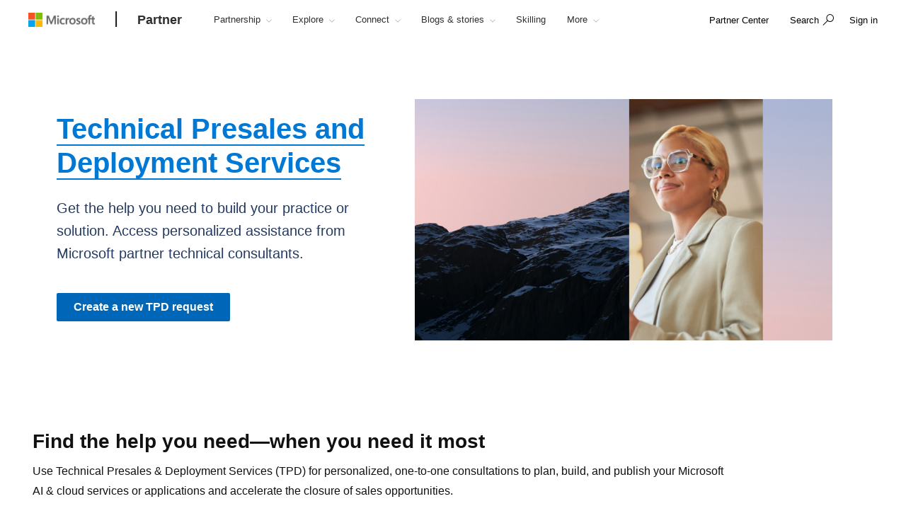

--- FILE ---
content_type: text/css; charset=utf-8
request_url: https://partner.microsoft.com/mssc/styles/flextable?v=jaloGaoL3UsHqAXu04DzxL8CXFE176tCazbldMpeWXE1
body_size: 1828
content:
/* Minification failed. Returning unminified contents.
(341,17): run-time error CSS1039: Token not allowed after unary operator: '-cwidth'
 */
/* Minification failed. Returning unminified contents.
(8,17): run-time error CSS1035: Expected colon, found '{'
(127,28): run-time error CSS1036: Expected expression, found '@breakpoint'
(127,28): run-time error CSS1034: Expected closing parenthesis, found '@breakpoint'
(141,30): run-time error CSS1036: Expected expression, found '@ultra-sm-tablet-min'
(141,30): run-time error CSS1034: Expected closing parenthesis, found '@ultra-sm-tablet-min'
(170,30): run-time error CSS1036: Expected expression, found '@ultra-lg-mobile-min'
(170,30): run-time error CSS1034: Expected closing parenthesis, found '@ultra-lg-mobile-min'
(179,30): run-time error CSS1036: Expected expression, found '@ultra-sm-tablet-min'
(179,30): run-time error CSS1034: Expected closing parenthesis, found '@ultra-sm-tablet-min'
(193,30): run-time error CSS1036: Expected expression, found '@ultra-md-tablet-min'
(193,30): run-time error CSS1034: Expected closing parenthesis, found '@ultra-md-tablet-min'
(202,30): run-time error CSS1036: Expected expression, found '@ultra-sm-desktop-min'
(202,30): run-time error CSS1034: Expected closing parenthesis, found '@ultra-sm-desktop-min'
(216,30): run-time error CSS1036: Expected expression, found '@ultra-lg-desktop-width-gutters-max'
(216,30): run-time error CSS1034: Expected closing parenthesis, found '@ultra-lg-desktop-width-gutters-max'
(225,1): run-time error CSS1019: Unexpected token, found '@import'
(225,9): run-time error CSS1019: Unexpected token, found '"~/css/modules/less/variables.less"'
(226,1): run-time error CSS1019: Unexpected token, found '@import'
(226,9): run-time error CSS1019: Unexpected token, found '"~/css/ultra/variables.less"'
(232,25): run-time error CSS1035: Expected colon, found '{'
 */

/*New breakpoint - 680-899*/
/*New breakpoint - 900-1199*/
.standard-border {
  border: #666 solid 1px;
}
.semi-bold {
  font-family: Segoe UI Semibold;
}
.equal {
  display: flex;
  flex-wrap: wrap;
}
.ultra .flex-table {
  margin-left: 20px;
  margin-right: 20px;
  max-width: 1520px;
  /* (1600 - 40 - 40) to account for margin on left/right */

}
.ultra .flex-table.spacer-top {
  margin-top: 20px;
}
.ultra .flex-table.spacer-bottom {
  margin-bottom: 20px;
}
.ultra .flex-table .Rtable {
  display: flex;
  flex-wrap: wrap;
  margin: 0 0 3em 0;
  padding: 0;
}
.ultra .flex-table .Rtable.full {
  width: 100%;
}
.ultra .flex-table .Rtable.half {
  width: 50%;
}
.ultra .flex-table .Rtable.third {
  width: 33.3%;
}
.ultra .flex-table .Rtable.sixth {
  width: 16.7%;
}
.ultra .flex-table .Rtable-cell {
  display: flex;
  align-items: center;
  box-sizing: border-box;
  flex-grow: 1;
  width: 100%;
  overflow: hidden;
  list-style: none;
  padding: 24px 16px;
  min-height: 120px;
  border-bottom: 1px solid #ebebeb;
}
.ultra .flex-table .Rtable-cell.flex-table-header-cell {
  border-bottom: 2px solid #ebebeb;
  min-height: 0;
}
.ultra .flex-table .Rtable-cell > h1,
.ultra .flex-table .Rtable-cell > h2,
.ultra .flex-table .Rtable-cell > h3,
.ultra .flex-table .Rtable-cell > h4,
.ultra .flex-table .Rtable-cell > h5,
.ultra .flex-table .Rtable-cell > h6 {
  margin: 0;
}
.ultra .flex-table .Rtable-cell.left {
  text-align: left;
}
.ultra .flex-table .Rtable-cell.right {
  text-align: right;
}
.ultra .flex-table .Rtable-cell.center {
  text-align: center;
}
.ultra .flex-table .Rtable--2cols > .Rtable-cell {
  width: 50%;
}
.ultra .flex-table .Rtable--3cols > .Rtable-cell {
  width: 33.33%;
}
.ultra .flex-table .Rtable--4cols > .Rtable-cell {
  width: 25%;
}
.ultra .flex-table .Rtable--5cols > .Rtable-cell {
  width: 20%;
}
.ultra .flex-table .Rtable--6cols > .Rtable-cell {
  width: 16.6%;
}
.ultra .flex-table .Rtable--7cols > .Rtable-cell {
  width: 14.2%;
}
.ultra .flex-table .Rtable--8cols > .Rtable-cell {
  width: 12.5%;
}
.ultra .flex-table .Rtable--9cols > .Rtable-cell {
  width: 11.1%;
}
.ultra .flex-table .Rtable--10cols > .Rtable-cell {
  width: 10%;
}
.ultra .flex-table .no-flexbox .Rtable {
  display: block;
}
.ultra .flex-table .no-flexbox .Rtable > .Rtable-cell {
  width: 100%;
}
.ultra .flex-table .no-flexbox .Rtable > .Rtable-cell--foot {
  margin-bottom: 1em;
}
@media all and (max-width: 500px) {
  .Rtable--collapse {
    display: block;
  }
  .Rtable--collapse > .Rtable-cell {
    width: 100% !important;
  }
  .Rtable--collapse > .Rtable-cell--foot {
    margin-bottom: 1em;
  }
}
@media Screen and (max-width: 680px) {
  .ultra .flex-table .Rtable--collapse > .Rtable-cell {
    width: 100%;
  }
  .ultra .flex-table .Rtable--collapse > .Rtable-cell.flex-table-header-cell,
  .ultra .flex-table .Rtable--collapse > .Rtable-cell.flex-table-footer-cell {
    display: none;
  }
  .ultra .flex-table .Rtable--collapse > .Rtable-cell.flex-table-body-cell {
    display: flex;
    text-align: left;
    min-height: 80px;
  }
  .ultra .flex-table .Rtable--collapse > .Rtable-cell.flex-table-body-cell:before {
    content: attr(data-content);
    flex: 0 0 35%;
    display: inline-block;
  }
}
@media Screen and (min-width: 540px) {
  .ultra .flex-table {
    margin-left: 40px;
    margin-right: 40px;
  }
}
@media Screen and (min-width: 680px) {
  .ultra .flex-table.spacer-top {
    margin-top: 25px;
  }
  .ultra .flex-table.spacer-bottom {
    margin-bottom: 25px;
  }
}
@media Screen and (min-width: 800px) {
  .ultra .flex-table {
    padding-left: 40px;
    padding-right: 40px;
  }
}
@media Screen and (min-width: 900px) {
  .ultra .flex-table.spacer-top {
    margin-top: 40px;
  }
  .ultra .flex-table.spacer-bottom {
    margin-bottom: 40px;
  }
}
@media Screen and (min-width: 1680px) {
  .ultra .flex-table {
    margin-left: auto;
    margin-right: auto;
  }
}
.ultra .flex-table-desktop {
  display: none;
}
.ultra .flex-table-mobile .rightSpace {
  padding-right: 10px;
  font-size: 10px;
}
.ultra .tablehor {
  display: none;
}
.ultra .spacer-top {
  padding-top: 20px;
}
.ultra .spacer-bottom {
  padding-bottom: 20px;
}
.ultra .container-v4 {
  max-width: 1600px;
  margin: auto;
}
.ultra .legend {
  text-align: left;
}
.ultra .legend-right {
  text-align: right;
}
.ultra #col3,
.ultra #col4,
.ultra #col5,
.ultra #col6 {
  display: none;
}
.ultra .flex-table-wide-container {
  font-size: 1em;
  margin: 40px;
}
.ultra .flex-table-wide-container .main-header {
  font-weight: 700;
  padding-left: 20px;
}
.ultra .flex-table-wide-container .table-left th {
  text-align: left;
}
.ultra .flex-table-wide-container .table-center th {
  text-align: center;
}
.ultra .flex-table-wide-container .pre-header {
  text-align: left;
  color: #243A5E;
  padding-left: 3px;
}
.ultra .flex-table-wide-container .spanheading {
  text-align: left;
  color: #243A5E;
}
.ultra .flex-table-wide-container .colhead {
  color: #243A5E;
}
.ultra .flex-table-wide-container .main-header {
  text-align: left;
  padding: 20px 12px 20px 12px;
  color: #243A5E;
}
.ultra .flex-table-wide-container .tabledata {
  padding: 20px 12px 20px 12px;
  padding-left: 20px;
}
.ultra .flex-table-wide-container .flex-table-wide table {
  width: 100%;
}
.ultra .flex-table-wide-container .flex-table-wide.flex-table-desktop table {
  min-width: 680px;
}
.ultra .flex-table-wide-container .flex-table-wide td {
  padding-top: 16px;
}
.ultra .flex-table-wide-container .flex-table-wide td.seperator {
  background-color: #ffffff;
  padding-top: 16px;
  padding-bottom: 0;
  border-bottom: 1px solid #EBEBEB;
}
.ultra .flex-table-wide-container .flex-table-desktop {
  width: 100%;
  display: none;
}
.ultra .flex-table-wide-container .trow {
  vertical-align: top;
}
@media (min-width: 950px) {
  .ultra .legend-right {
    width: 50%;
  }
  .ultra .legend {
    text-indent: -1.4em;
  }
}
@media (min-width: 680px) {
  .ultra .legend-right {
    display: flex;
    justify-content: flex-end !important;
  }
  .ultra .legend {
    text-indent: -1.4em;
    margin-left: 28px;
    margin-right: 0px !important;
  }
}
@media (min-width: 900px) {
  .ultra .legend {
    font-size: 14px !important;
  }
}
@media (min-width: 540px) {
  .ultra .legend-right {
    display: flex;
    justify-content: flex-start;
  }
  .ultra .flex-table-mobile {
    display: none;
  }
  .ultra .legend {
    margin-right: 20px;
    font-size: 10px;
  }
  .ultra .tablehor {
    display: block;
  }
  .ultra .flex-table-desktop {
    display: block;
    overflow: hidden;
  }
  .ultra .flex-table-wide th,
  .ultra .flex-table-wide td {
    padding: 20px 12px 20px 12px;
  }
  .ultra .flex-table-wide .theader th {
    border-bottom: 2px solid #EBEBEB;
    font-weight: 700;
  }
  .ultra .theader th:first-child {
    width: var(--cwidth);
  }
  .ultra .flex-table-wide .tbody tr {
    border-bottom: 1px solid #EBEBEB;
  }
  .ultra .cellElement {
    height: 120px;
  }
  .ultra .trow {
    vertical-align: middle;
  }
}
.ultra .flex-table-mobile {
  margin: 24px;
}
.ultra .flex-table-mobile .legendSection {
  margin-bottom: 4px;
  display: flex;
}
.ultra .flex-table-mobile tr {
  border-bottom: 1px solid grey !important;
}
.ultra .flex-table-mobile h2 {
  font-weight: 700;
}
.ultra .flex-table-mobile #pagenum {
  color: grey;
}
.ultra .flex-table-mobile .spanheading {
  background-color: grey;
}
.ultra .flex-table-mobile .colhead {
  padding: 8px;
  background-color: #243A5E;
  color: white;
}
.ultra .flex-table-mobile .headers {
  position: sticky;
  top: 0;
  background: white;
  padding-bottom: 16px;
  max-width: 540px;
  z-index: 1;
}
.ultra .flex-table-mobile th {
  padding-left: 8px;
  padding-right: 8px;
}
.ultra .flex-table-mobile td {
  width: 50%;
  width: 300px;
  padding-right: 8px;
  padding-top: 8px;
  padding-bottom: 8px;
}
.ultra .flex-table-mobile .table-head {
  margin-top: 40px;
}
.ultra .flex-table-mobile .main-header {
  margin-left: 0px;
}
.ultra .flex-table-mobile .pre-header {
  margin-left: 0px;
}
.ultra .flex-table-mobile .paginate {
  position: sticky;
  bottom: 0;
  text-align: center;
  background-color: white;
  max-width: 540px;
}
.ultra .flex-table-mobile .paginate span img {
  height: 20px !important;
  width: 20px !important;
}
.ultra .flex-table-mobile table {
  overflow: scroll;
}
.ultra .flex-table-mobile .td {
  font-weight: 700;
}
.ultra .flex-table-mobile #col3,
.ultra .flex-table-mobile #col4 {
  display: none;
}
.ultra .flex-table-mobile button {
  border: none;
  background: none;
}
.ultra .flex-table-mobile #back {
  padding-right: 5px;
}
.ultra .flex-table-mobile #next {
  padding-left: 5px;
}


--- FILE ---
content_type: text/css; charset=utf-8
request_url: https://partner.microsoft.com/mssc/styles/flexaccordion?v=FWhz3_wKzGBmjzgi-wfO1lhbSNluBHt1q7nw59fFa6g1
body_size: 309
content:
.flex-accordion-container{margin:0 24px;padding-bottom:40px;max-width:1520px;color:#333}.flex-accordion-container .flex-accordion{padding:0}.flex-accordion-container .flex-accordion .accordion-header-area{display:flex;padding-bottom:24px}.flex-accordion-container .flex-accordion .accordion-header-area.horizontal-line{border-bottom:1px solid #dbdbdb}.flex-accordion-container .flex-accordion .accordion-header-area .accordion-header{margin:0}.flex-accordion-container .flex-accordion .accordion-header-area button{margin-left:auto;padding:8px 20px;border:1px solid #333;background-color:#fff;font-size:16px;font-weight:600;line-height:1.25em;overflow:hidden;text-overflow:clip}.flex-accordion-container .flex-accordion .accordion-header-area button:focus{outline:1px dashed #000}.flex-accordion-container .flex-accordion .accordion-header-area button:hover{text-decoration:underline}.flex-accordion-container .flex-accordion .accordion-section{padding:14px 0}.flex-accordion-container .flex-accordion .accordion-section.horizontal-line{border-bottom:1px solid #dbdbdb}.flex-accordion-container .flex-accordion .accordion-section .section-header-area{display:flex}.flex-accordion-container .flex-accordion .accordion-section .section-header-area:hover{cursor:pointer}.flex-accordion-container .flex-accordion .accordion-section .section-header-area .section-header{margin:0}.flex-accordion-container .flex-accordion .accordion-section .section-header-area button{margin-left:auto;padding:0;width:28px;height:28px;border:none;color:#000;background-color:#fff}.flex-accordion-container .flex-accordion .accordion-section .section-header-area button:focus{outline:1px dashed #000}.flex-accordion-container .flex-accordion .accordion-section .section-header-area button .icon{padding:0 6px}.flex-accordion-container .flex-accordion .accordion-section .section-content-area,.flex-accordion-container .flex-accordion .accordion-section .section-placeholder-area{margin-top:16px;margin-bottom:18px}.flex-accordion-container .flex-accordion .accordion-section .section-content-area .rich-text ol,.flex-accordion-container .flex-accordion .accordion-section .section-content-area .rich-text ul{margin-left:40px}@media(min-width:768px){.flex-accordion-container{margin:0 32px}.flex-accordion-container .flex-accordion .accordion-section{padding:16px}.flex-accordion-container .flex-accordion .accordion-section .section-content-area,.flex-accordion-container .flex-accordion .accordion-section .section-placeholder-area{margin-bottom:16px}}@media(min-width:1200px){.flex-accordion-container .flex-accordion .accordion-section{padding:24px 16px}.flex-accordion-container .flex-accordion .accordion-section .section-content-area,.flex-accordion-container .flex-accordion .accordion-section .section-placeholder-area{margin-bottom:8px}}@media(min-width:1600px){.flex-accordion-container{margin-left:auto;margin-right:auto}}

--- FILE ---
content_type: text/javascript; charset=utf-8
request_url: https://partner.microsoft.com/mssc/javascript/flexaccordion?v=GOpIPHrouIOakMEveqzLhmGJ1pamM8QOej3BUoXaTvI1
body_size: 301
content:
var MsSc=MsSc||{},jq2143;MsSc.FlexAccordion=MsSc.FlexAccordion||{};jq2143=jq2143||jQuery;jq2143(document).ready(function(){MsSc.FlexAccordion.Init()});MsSc.FlexAccordion.Init=function(){if(jq2143(".flex-accordion")){jq2143(".flex-accordion .accordion-section .collapse").on("show.bs.collapse",function(){var n=jq2143(this).parent().find(".section-header-area button");n.find(".icon").removeClass("icon-caret-down").addClass("icon-caret-up");MsSc.FlexAccordion.UpdateButtonLabel(n,jq2143(this),!0)}).on("hide.bs.collapse",function(){var n=jq2143(this).parent().find(".section-header-area button");n.find(".icon").removeClass("icon-caret-up").addClass("icon-caret-down");MsSc.FlexAccordion.UpdateButtonLabel(n,jq2143(this),!1)});jq2143(".flex-accordion").on("click",".accordion-header-area button",function(){MsSc.FlexAccordion.ExpandOrCollapseAll(jq2143(this))});jq2143(".flex-accordion .section-header-area").on("click",function(){jq2143(this).find("button")[0].click()})}};MsSc.FlexAccordion.ExpandOrCollapseAll=function(n){var t=n.parent().parent();collapsableAreas=t.find(".accordion-section .collapse");MsSc.FlexAccordion.AreAnySectionsExpanded(t)?(collapsableAreas.collapse("hide"),n.text(n.attr("data-expand-all-text"))):(collapsableAreas.collapse("show"),n.text(n.attr("data-collapse-all-text")))};MsSc.FlexAccordion.UpdateButtonLabel=function(n,t,i){var u=n.parent().parent().parent(),r=u.find(".accordion-header-area button");MsSc.FlexAccordion.AreAnySectionsExpanded(u,t,i)?r.text(r.attr("data-collapse-all-text")):r.text(r.attr("data-expand-all-text"))};MsSc.FlexAccordion.AreAnySectionsExpanded=function(n,t,i){return(collapsableAreas=n.find(".accordion-section .collapse"),t)?(collapsableAreas=collapsableAreas.not(t),i||collapsableAreas.hasClass("in")):collapsableAreas.hasClass("in")}

--- FILE ---
content_type: application/javascript; charset=utf-8
request_url: https://visitor-service-us-east-1.tealiumiq.com/msft/main/019c0d4209cd001bfb6cc79867270009f0065097007e8?callback=utag.ut%5B%22writevamain%22%5D&rnd=1769748958067
body_size: 895
content:
utag.ut["writevamain"]({"metrics":{"22":1.0,"93796":0.0,"73867":0.0,"41251":0.0,"93794":0.0,"15":1.0,"28":1.0,"29":1.0,"32590":0.0,"93792":0.0,"75460":0.0,"38959":0.0,"38049":0.0,"88997":0.0,"8514":0.0,"34868":0.0,"21":1.0},"dates":{"23":1769748957987,"5372":1769748957987},"properties":{"17":"https://partner.microsoft.com/en-ph/partnership/~/link.aspx","profile":"main","17364":"019c0d4209cd001bfb6cc79867270009f0065097007e8","13994":"control","account":"msft","47073":"control"},"current_visit":{"metrics":{"12":0.0,"7":1.0,"80":0.0},"dates":{"11":1769748957987,"10":1769748957987},"properties":{"44":"Chrome","45":"Mac OS X","46":"Mac desktop","47":"browser","48":"Chrome","5":"https://partner.microsoft.com/en-ph/partnership/~/link.aspx"},"flags":{"8585":true,"9895":false,"8595":true,"14":true,"9897":false,"9889":false,"9891":false},"property_sets":{"5057":["Microsoft Partner Network Portal"],"49":["Chrome"],"50":["Mac OS X"],"51":["Mac desktop"],"52":["browser"],"53":["Chrome"]}},"badges":{"32":true}});

--- FILE ---
content_type: application/x-javascript
request_url: https://partner.microsoft.com/~/Media/MsSC/ExternalReferences/363556b.ashx
body_size: -22
content:
function bugFix363556b() {
	jQuery(window).load(function() {
		var mc = document.getElementsByClassName('manageCookies')[0];
		if (WcpConsent.siteConsent.isConsentRequired) {
			mc.onclick = function() {
				WcpConsent.siteConsent.manageConsent();
				return false;
			}
		}
		else {
			mc.parentElement.style.display = 'none';
		}
	})
}
bugFix363556b();